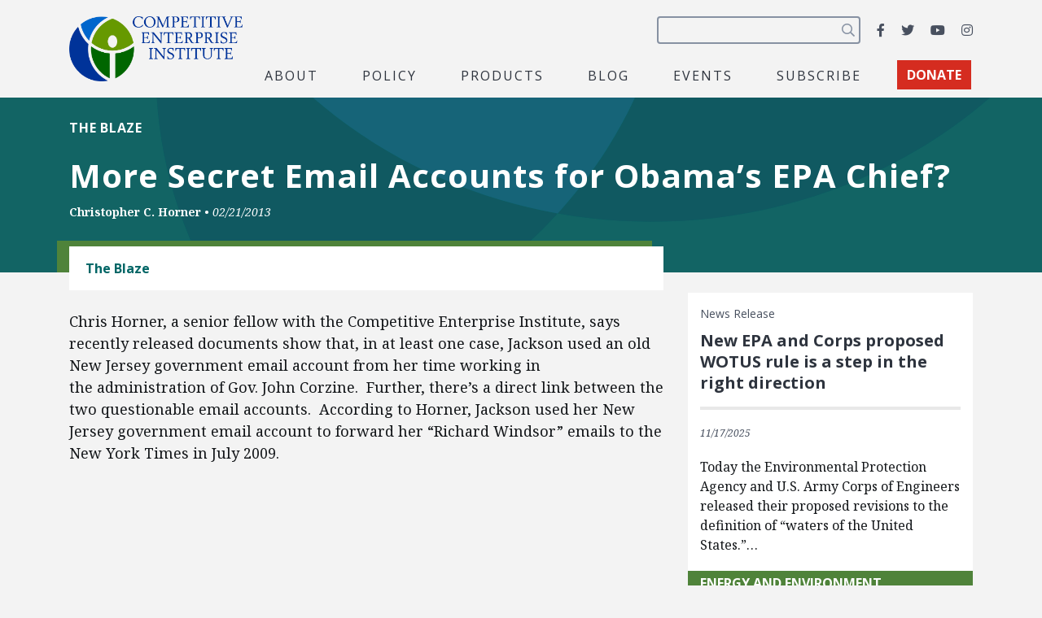

--- FILE ---
content_type: text/html; charset=utf-8
request_url: https://www.google.com/recaptcha/api2/anchor?ar=1&k=6LfZwjUiAAAAAN8vRh0pGcsvvXqvlWV2oC71AQHs&co=aHR0cHM6Ly9jZWkub3JnOjQ0Mw..&hl=en&v=TkacYOdEJbdB_JjX802TMer9&size=invisible&anchor-ms=20000&execute-ms=15000&cb=1a6k4whgfd1b
body_size: 45171
content:
<!DOCTYPE HTML><html dir="ltr" lang="en"><head><meta http-equiv="Content-Type" content="text/html; charset=UTF-8">
<meta http-equiv="X-UA-Compatible" content="IE=edge">
<title>reCAPTCHA</title>
<style type="text/css">
/* cyrillic-ext */
@font-face {
  font-family: 'Roboto';
  font-style: normal;
  font-weight: 400;
  src: url(//fonts.gstatic.com/s/roboto/v18/KFOmCnqEu92Fr1Mu72xKKTU1Kvnz.woff2) format('woff2');
  unicode-range: U+0460-052F, U+1C80-1C8A, U+20B4, U+2DE0-2DFF, U+A640-A69F, U+FE2E-FE2F;
}
/* cyrillic */
@font-face {
  font-family: 'Roboto';
  font-style: normal;
  font-weight: 400;
  src: url(//fonts.gstatic.com/s/roboto/v18/KFOmCnqEu92Fr1Mu5mxKKTU1Kvnz.woff2) format('woff2');
  unicode-range: U+0301, U+0400-045F, U+0490-0491, U+04B0-04B1, U+2116;
}
/* greek-ext */
@font-face {
  font-family: 'Roboto';
  font-style: normal;
  font-weight: 400;
  src: url(//fonts.gstatic.com/s/roboto/v18/KFOmCnqEu92Fr1Mu7mxKKTU1Kvnz.woff2) format('woff2');
  unicode-range: U+1F00-1FFF;
}
/* greek */
@font-face {
  font-family: 'Roboto';
  font-style: normal;
  font-weight: 400;
  src: url(//fonts.gstatic.com/s/roboto/v18/KFOmCnqEu92Fr1Mu4WxKKTU1Kvnz.woff2) format('woff2');
  unicode-range: U+0370-0377, U+037A-037F, U+0384-038A, U+038C, U+038E-03A1, U+03A3-03FF;
}
/* vietnamese */
@font-face {
  font-family: 'Roboto';
  font-style: normal;
  font-weight: 400;
  src: url(//fonts.gstatic.com/s/roboto/v18/KFOmCnqEu92Fr1Mu7WxKKTU1Kvnz.woff2) format('woff2');
  unicode-range: U+0102-0103, U+0110-0111, U+0128-0129, U+0168-0169, U+01A0-01A1, U+01AF-01B0, U+0300-0301, U+0303-0304, U+0308-0309, U+0323, U+0329, U+1EA0-1EF9, U+20AB;
}
/* latin-ext */
@font-face {
  font-family: 'Roboto';
  font-style: normal;
  font-weight: 400;
  src: url(//fonts.gstatic.com/s/roboto/v18/KFOmCnqEu92Fr1Mu7GxKKTU1Kvnz.woff2) format('woff2');
  unicode-range: U+0100-02BA, U+02BD-02C5, U+02C7-02CC, U+02CE-02D7, U+02DD-02FF, U+0304, U+0308, U+0329, U+1D00-1DBF, U+1E00-1E9F, U+1EF2-1EFF, U+2020, U+20A0-20AB, U+20AD-20C0, U+2113, U+2C60-2C7F, U+A720-A7FF;
}
/* latin */
@font-face {
  font-family: 'Roboto';
  font-style: normal;
  font-weight: 400;
  src: url(//fonts.gstatic.com/s/roboto/v18/KFOmCnqEu92Fr1Mu4mxKKTU1Kg.woff2) format('woff2');
  unicode-range: U+0000-00FF, U+0131, U+0152-0153, U+02BB-02BC, U+02C6, U+02DA, U+02DC, U+0304, U+0308, U+0329, U+2000-206F, U+20AC, U+2122, U+2191, U+2193, U+2212, U+2215, U+FEFF, U+FFFD;
}
/* cyrillic-ext */
@font-face {
  font-family: 'Roboto';
  font-style: normal;
  font-weight: 500;
  src: url(//fonts.gstatic.com/s/roboto/v18/KFOlCnqEu92Fr1MmEU9fCRc4AMP6lbBP.woff2) format('woff2');
  unicode-range: U+0460-052F, U+1C80-1C8A, U+20B4, U+2DE0-2DFF, U+A640-A69F, U+FE2E-FE2F;
}
/* cyrillic */
@font-face {
  font-family: 'Roboto';
  font-style: normal;
  font-weight: 500;
  src: url(//fonts.gstatic.com/s/roboto/v18/KFOlCnqEu92Fr1MmEU9fABc4AMP6lbBP.woff2) format('woff2');
  unicode-range: U+0301, U+0400-045F, U+0490-0491, U+04B0-04B1, U+2116;
}
/* greek-ext */
@font-face {
  font-family: 'Roboto';
  font-style: normal;
  font-weight: 500;
  src: url(//fonts.gstatic.com/s/roboto/v18/KFOlCnqEu92Fr1MmEU9fCBc4AMP6lbBP.woff2) format('woff2');
  unicode-range: U+1F00-1FFF;
}
/* greek */
@font-face {
  font-family: 'Roboto';
  font-style: normal;
  font-weight: 500;
  src: url(//fonts.gstatic.com/s/roboto/v18/KFOlCnqEu92Fr1MmEU9fBxc4AMP6lbBP.woff2) format('woff2');
  unicode-range: U+0370-0377, U+037A-037F, U+0384-038A, U+038C, U+038E-03A1, U+03A3-03FF;
}
/* vietnamese */
@font-face {
  font-family: 'Roboto';
  font-style: normal;
  font-weight: 500;
  src: url(//fonts.gstatic.com/s/roboto/v18/KFOlCnqEu92Fr1MmEU9fCxc4AMP6lbBP.woff2) format('woff2');
  unicode-range: U+0102-0103, U+0110-0111, U+0128-0129, U+0168-0169, U+01A0-01A1, U+01AF-01B0, U+0300-0301, U+0303-0304, U+0308-0309, U+0323, U+0329, U+1EA0-1EF9, U+20AB;
}
/* latin-ext */
@font-face {
  font-family: 'Roboto';
  font-style: normal;
  font-weight: 500;
  src: url(//fonts.gstatic.com/s/roboto/v18/KFOlCnqEu92Fr1MmEU9fChc4AMP6lbBP.woff2) format('woff2');
  unicode-range: U+0100-02BA, U+02BD-02C5, U+02C7-02CC, U+02CE-02D7, U+02DD-02FF, U+0304, U+0308, U+0329, U+1D00-1DBF, U+1E00-1E9F, U+1EF2-1EFF, U+2020, U+20A0-20AB, U+20AD-20C0, U+2113, U+2C60-2C7F, U+A720-A7FF;
}
/* latin */
@font-face {
  font-family: 'Roboto';
  font-style: normal;
  font-weight: 500;
  src: url(//fonts.gstatic.com/s/roboto/v18/KFOlCnqEu92Fr1MmEU9fBBc4AMP6lQ.woff2) format('woff2');
  unicode-range: U+0000-00FF, U+0131, U+0152-0153, U+02BB-02BC, U+02C6, U+02DA, U+02DC, U+0304, U+0308, U+0329, U+2000-206F, U+20AC, U+2122, U+2191, U+2193, U+2212, U+2215, U+FEFF, U+FFFD;
}
/* cyrillic-ext */
@font-face {
  font-family: 'Roboto';
  font-style: normal;
  font-weight: 900;
  src: url(//fonts.gstatic.com/s/roboto/v18/KFOlCnqEu92Fr1MmYUtfCRc4AMP6lbBP.woff2) format('woff2');
  unicode-range: U+0460-052F, U+1C80-1C8A, U+20B4, U+2DE0-2DFF, U+A640-A69F, U+FE2E-FE2F;
}
/* cyrillic */
@font-face {
  font-family: 'Roboto';
  font-style: normal;
  font-weight: 900;
  src: url(//fonts.gstatic.com/s/roboto/v18/KFOlCnqEu92Fr1MmYUtfABc4AMP6lbBP.woff2) format('woff2');
  unicode-range: U+0301, U+0400-045F, U+0490-0491, U+04B0-04B1, U+2116;
}
/* greek-ext */
@font-face {
  font-family: 'Roboto';
  font-style: normal;
  font-weight: 900;
  src: url(//fonts.gstatic.com/s/roboto/v18/KFOlCnqEu92Fr1MmYUtfCBc4AMP6lbBP.woff2) format('woff2');
  unicode-range: U+1F00-1FFF;
}
/* greek */
@font-face {
  font-family: 'Roboto';
  font-style: normal;
  font-weight: 900;
  src: url(//fonts.gstatic.com/s/roboto/v18/KFOlCnqEu92Fr1MmYUtfBxc4AMP6lbBP.woff2) format('woff2');
  unicode-range: U+0370-0377, U+037A-037F, U+0384-038A, U+038C, U+038E-03A1, U+03A3-03FF;
}
/* vietnamese */
@font-face {
  font-family: 'Roboto';
  font-style: normal;
  font-weight: 900;
  src: url(//fonts.gstatic.com/s/roboto/v18/KFOlCnqEu92Fr1MmYUtfCxc4AMP6lbBP.woff2) format('woff2');
  unicode-range: U+0102-0103, U+0110-0111, U+0128-0129, U+0168-0169, U+01A0-01A1, U+01AF-01B0, U+0300-0301, U+0303-0304, U+0308-0309, U+0323, U+0329, U+1EA0-1EF9, U+20AB;
}
/* latin-ext */
@font-face {
  font-family: 'Roboto';
  font-style: normal;
  font-weight: 900;
  src: url(//fonts.gstatic.com/s/roboto/v18/KFOlCnqEu92Fr1MmYUtfChc4AMP6lbBP.woff2) format('woff2');
  unicode-range: U+0100-02BA, U+02BD-02C5, U+02C7-02CC, U+02CE-02D7, U+02DD-02FF, U+0304, U+0308, U+0329, U+1D00-1DBF, U+1E00-1E9F, U+1EF2-1EFF, U+2020, U+20A0-20AB, U+20AD-20C0, U+2113, U+2C60-2C7F, U+A720-A7FF;
}
/* latin */
@font-face {
  font-family: 'Roboto';
  font-style: normal;
  font-weight: 900;
  src: url(//fonts.gstatic.com/s/roboto/v18/KFOlCnqEu92Fr1MmYUtfBBc4AMP6lQ.woff2) format('woff2');
  unicode-range: U+0000-00FF, U+0131, U+0152-0153, U+02BB-02BC, U+02C6, U+02DA, U+02DC, U+0304, U+0308, U+0329, U+2000-206F, U+20AC, U+2122, U+2191, U+2193, U+2212, U+2215, U+FEFF, U+FFFD;
}

</style>
<link rel="stylesheet" type="text/css" href="https://www.gstatic.com/recaptcha/releases/TkacYOdEJbdB_JjX802TMer9/styles__ltr.css">
<script nonce="JzvmYT4z6OlA4QAinwhgsg" type="text/javascript">window['__recaptcha_api'] = 'https://www.google.com/recaptcha/api2/';</script>
<script type="text/javascript" src="https://www.gstatic.com/recaptcha/releases/TkacYOdEJbdB_JjX802TMer9/recaptcha__en.js" nonce="JzvmYT4z6OlA4QAinwhgsg">
      
    </script></head>
<body><div id="rc-anchor-alert" class="rc-anchor-alert"></div>
<input type="hidden" id="recaptcha-token" value="[base64]">
<script type="text/javascript" nonce="JzvmYT4z6OlA4QAinwhgsg">
      recaptcha.anchor.Main.init("[\x22ainput\x22,[\x22bgdata\x22,\x22\x22,\[base64]/[base64]/[base64]/[base64]/[base64]/[base64]/YVtXKytdPVU6KFU8MjA0OD9hW1crK109VT4+NnwxOTI6KChVJjY0NTEyKT09NTUyOTYmJmIrMTxSLmxlbmd0aCYmKFIuY2hhckNvZGVBdChiKzEpJjY0NTEyKT09NTYzMjA/[base64]/[base64]/Ui5EW1ddLmNvbmNhdChiKTpSLkRbV109U3UoYixSKTtlbHNle2lmKFIuRmUmJlchPTIxMilyZXR1cm47Vz09NjZ8fFc9PTI0Nnx8Vz09MzQ5fHxXPT0zNzJ8fFc9PTQ0MHx8Vz09MTE5fHxXPT0yMjZ8fFc9PTUxMXx8Vz09MzkzfHxXPT0yNTE/[base64]/[base64]/[base64]/[base64]/[base64]\x22,\[base64]\\u003d\x22,\x22wr82dcK5XQ/Cl0LDg8Ohwr5gHcKvGEfCkxPDmsOfw7fDhMKdUxvCmcKRGx/[base64]/DmwbDssOScsODeMOQBcKiw5JUTTk6ZSQrejpTwrnDo3wHEi10w7Jww5ghw5DDizNlZCRACk/Ch8KPw75YTTYmIsOSwrDDrzzDqcOwL1bDuzNrEydfwp3CsBQ4wrgTeUfClsOpwoPCojXCkBnDgyQ5w7LDlsK6w5ohw75Bc1TCrcKHw7PDj8OwdsOGHsOVwqdlw4g4VT7DksKJwq7CmDAacnbCrsOoXsK6w6RbwobCp1BJL8OUIsK5QF3CnkIOEn/DqljDscOjwpUWUMKtVMKZw7t6F8KzG8O9w6/ClEPCkcO9w487fMOlQScuKsOmw53Cp8Ovw5zCp0NYw65fwo3Cj1wqKDxcw6PCgizDpWsNZAoEKhlYw5LDjRZwDxJaTcKmw7gsw5PCm8OKTcOYwoVYNMKVEMKQfFJww7HDrwDDtMK/wpbCs3fDvl/DigoLaBw9ewA6V8KuwrZKwpFGIwEfw6TCrR9Rw63CiUBDwpAPLljClUYzw63Cl8Kqw4tCD3fCqXXDs8KNHsKpwrDDjGwvIMK2wofDvMK1I2Alwo3CoMOuTcOVwo7DqR7DkF0GVsK4wrXDqMOFYMKWwqZFw4UcMk/CtsKkGxx8KiDCnUTDnsKEw77CmcOtw4DCo8OwZMKhwpHDphTDiCTDm2I/wpDDscKtYMKrEcKeInkdwrMXwoA6eAzDkgl4w6HCijfCl35MwobDjSPDt0ZUw57DiGUOw7kRw67DrC3CmCQ/w77CiHpjIXBtcX/DiCErMMOeTFXCqsOwW8OcwrlEDcK9wrPCpMOAw6TCvAXCnngBPCIaCXc/w6jDnBFbWADCkWhUwpXCqMOiw6ZJOcO/[base64]/DlzLDkkvCpMOMwr9KEg7CqmMIwpxaw79yw7FcJMOgDx1aw5vCgsKQw63CiwjCkgjCgU3ClW7CgAphV8OCKUdCGsK4wr7DgSc7w7PCqizDkcKXJsKeAALDvMKew5nClBrDoRkmw7jCuy8VZmF2wosNOsOiHsKUw4bCvkDCr0LCjcK/bsKsGzxYZR0Iw57DpsKQw7TDumhOaSHDuTp7KcOpeiNFSQPClkzDrBggwoMSwq8fQMKdwrZXw7sAw6JCKMOsXUMYNCrDpnHCgjsXaX4HYTfDjcKPw70Jw6PDssOIw7Bewo3CtMKQaCROwpTCjDzCnUReb8O7V8KhwqHCrsKQwofCocO7fXzDocO9X2/DlmJwTVBCwpEowpQkw6HCr8K1wqjCnsOQw5s8fgTDhXE/w5nCnsOsXBFQw6tjwqxDw7LCnMKiw7vDsMOJOGVJwowHwqp0UTrCkcOww4MDwp5Kwol/[base64]/[base64]/w6LCq2cVXMOtwrQbw6bDsQUrw4HDjTPCmsKZwqgWwrrDty/DmRFPw5ZQTsKFw43Co2bDusKfwp7DtsOxw6QVJsOgwocTBMKTaMKFcMKMwpvDjSRMw792TWUTJU0VawvDvcKRISLDrMOcWcOFw5fCqSfDvsKwWzohKsOGTxcGZcO+Hg3DtjoBHsKbw53CmcKkGm7Dhl3DvsOHwrDCi8KBb8KMw6PCgDnCkMKOw49MwoUiOx7DoBo/woVXwr5sA2RfwpTCn8KPF8OsaXjDsWcWwqjDnMOqw6fDpG5mw6fDu8KSdMKoXiwZdBPDqVEcQ8KFwofDh2IZGmMvei3Cm27DtjYywoY3GWDCkQ7Djm1dF8OCw7HCs37DssO4bUxOw51fdUBuw4bDncK9w6g/wrxawqBvwprCrh0ffQ3Clw8gMsKLCcK3w6LDqGbCkyXDuwUvSsO3wp53EybCjsOxwrTCvALCuMO7w6LDkUJTAB/[base64]/DgcK+wr7DosKxPsKhw5nDuMOQw6dXDcOmKsK+w6UIwoJdw7R3wql4woHDjMO2w4zDrkJ2S8KgeMKDw4tHw5HCg8Kuw5NGXDtgwr/DoHx3XlnCrFNZNcKaw4Jiw4zCoTcow7zDoibDv8OqwrjDmcOow7jCuMKOwqpEdMKlOALDssONG8KVYMKCwqUkw4HDnmx/wq/[base64]/DqXvDl8Oewot0wookDcOew6AOCcK1w5TCv8O/wq/Cu13Cn8Kywr5Tw6lowp53dsOhw59tw7fCukRhRmbDkMOfwpwAezhbw7nDgQnClsKPw6MzwrrDhSvDmR1ISFTDlXXDvH41HEXDjmjCssOEwp/[base64]/wpgzworDkz0Tw5DCgcOiw7VedMKVfMOrw4g2wp/[base64]/Cs0fCucKrSAlBwpvDjCd5wpbDhcOVw7PCusObKnbCihLDtRDDiWRCKsO6Mkh8wqPCksOAKMOqGnxTWsKjw7ocw7HDhcOFKcKpd0/CnwzCoMKXF8OHAsKFw7ohw77ClRErRMKTw4kuwoZowoB+w59Qw7wwwr7DpsKYSnjDkA5fSz7Clw/[base64]/CiC4AemlVwpnCucO6JMKpw7cew6zCo3nCssOEF0XCu8O4wrPCnF0Kw6ZowoXCh0XDncOhwqwnwqIMLirDiCfDhMK7w5tmwofClsKHwr3DlsK8CAAzwpfDhwZKHWHCu8K/McKmPsKywpNtG8OmBsKSw7w5K2EiBStnwqjDlFPCg10TC8O3SG7DiMKFO0LCgMK7KsOkwpJgE0nCjxVqbifDg2tKwpRxwpvDkVECw5VFGcKyUFYWNMOhw7Elw6h5fxd/JsOww6A1XcKWRcKMdcO9UCPCtsK9w6B7w6jDiMOMw6HDs8OGcy7DhcK/[base64]/fMK+wq57U0Agw58Gw67DiXNZwqvDgAgCJhrDiXDCnCXCncKjPsOewqEnaR7CgzfDoiHCpULDvwQow7cWw79OwoLChR7DrxHCj8OWWU7Ct3PDtMKWIcKjNhgIGm7DnSoRwoXCp8KZw5XCkMOkwpnCsQfChHDDonHDjyPCk8K/B8Kawronw618e3oowrbChEFSw78jBVhpw7xELcKwOSjCj1F2wqMGeMKdccKpwpw9w63DvMOqUsOtLcO4LVk1w5fDqsKmQh9oQsKFwpcawo7DjQrCslvDkcKSwogQUD8vbHRzwqIAw4B2wrMZw5RqH1kxPmzCvyUzw5pgwotlw4jCm8ODw6zDiSTCvsKnBT/DhjDDqsKtwp1OwqU5bRjDm8KXNB5HZGJ8LBXCmHBywrbDn8OfFMOZVMKYYCYowpk2wo7DoMOZwrhYEMKSwodRecOlw7MJw4koAmk3w5zCqMOTwq7CtsKOOsOtw4sxwo/[base64]/[base64]/wpFxw4/[base64]/Dg8KROlvDiEdfw7EKBVhjw4Z+w7fDjMKgAcKYXSYoc8ODwpgcQ3cPW2/Di8ODwpILwpXDjlvDpAtHLltUwo0bwqjDtMKuw58rwoTCvw7DssOPKMOrw5bDkcOzRybDlBjDrMOzw6graFICw4w7woVQw5/CkyXDgC4oP8OdWSZcwoHDmy3CkMOFAMKLK8OxPsKSw5TCrcKQw5JrP2d3w4HDgMOgw7LClcKHw4ExeMKyYcKCw7pewrLCgiLCv8Kzw6nCuHLDlmJCNTfDl8KTw60Aw5fDj2jDlsOTdcKvLcK9w7rDjcOdw4M/wr7CnS7DssKbw6PCjUjCvcOJNMOsOsOHQDjCisKITcKyGDULwo96w7/Cg0rCiMOJwrN+wpJRAmhww5nCucOTwr7DqcKqwpnDgMK8wrEgwrh6YsKGRsKVwqjCkcKAw7rDj8KTw5M+w6PDnwNRaUkJc8Opwr0Zw5HCrn7DmhrDvcOQwr7DrBHCqMOtw4FOw4jDsGTDryM5w5V/OMKdUcK1fhTDqsKBwp88OsKSFTUIacKXwrZrw4nCsGTDosK/w5EKMQ07woM1FnVIw7MIZ8K4I37DmcKqaW/CvMKwPsKZBTbCuCzCgMO9w7LCrcKVFiF1w75pwpVwOgVdOMOIMcKEwrbCucODM2zDisKTwrIbwpkww6VGwpHCmcKBf8Oww6bDhm/Dn0XCvMKcA8KcERgUw4bDucKSwpTCoQljw4HCiMKxw607O8OpHcORHMOADBRmGMOtw73Co20RccOHelU6ZyTCjXHDncKCPk5Aw6TDj1F8woRGNnPDvCZiwrbDox/CqQweZVxmwqjCvGdcYMOzwoQmwr/Diw0Hw6vCrx5QScKQRcKzJMKtAsONWh3DtCduw7/CoRbDunRTfcKZw7AZwrLDvsKMacOKDiHDqMOib8OvD8Kdw7rDpsKnPxF7e8Oww43CoSPCo00QwroTbsK6w4fCiMOQGhAmTMOYw6rDlkgSGMKNw5XCqVHDnMO6w4suIUoYwp/DvWrDr8KRw4ANwqLDg8KQwq/CkVhSd0XCnMKxDMOZwpPDt8Klw7gFw7LCrMOtEy/[base64]/[base64]/DkU5jEMOLOsOhwqHCosKPAcOOXcK2wozCo8OTwoHDjcOpGCVSwrl5wpsAOsO4VMOsRMOuw6ZBOMKRGlHDpnnDqMK7w7Uof1/CghzCusKbJMOiacO5NsOIw59ERMKLRC9+ZzHDqTTDlMKDwrROVF3CnWV5d3lXbTMPIMOnwqTCrcOUW8OpUmoFEUXCssOya8OxIMKIwpIvYsOYwoJLIMKmwr0WPRoON1ULdWI8acOZN3HCl2/CqjM8w4lzwr/CqsOaOEw9w5pneMO1wq/[base64]/CpcO+w4ENKcOqwp5PYcOcMxnDucK7O1/CmxPCn2jDn3/DusOvw7hEwrjCsk1GKBBmw7XDqnDChzxrG3gAUsKSUsKxTFHDjcOeYW4bYA/Dt0DDi8OWw5IrwonCjcK1wp4tw4Adw5vCuTnDqcK0bV3Dml/[base64]/[base64]/ClcKqaMKowoxdw5PDmsOJfcOWw53DqsKeSSfDosKmaMOCw4LDtlRswp0nw5DDqcKRbVQMwrXDvDoUwofDmE/[base64]/CunRuw4rDpcOOazsIEMKcwqXDo1/CuHFdw6/DvHFsLcKtBwzDngjCjMK9csOrLQvCnsO4ScKgYsKvw57Dp30HCwHCrkYzwq8iwrTDj8KNHcKNMcKKbMOLw7bDpMKCwpwnw6BTw5TDv2/Cjj0hdlU4w4sQw57Cni54XnkzVzs4wrQ0clhyDMOawpTCoiHCiA82GcO+w7dMw5gEw7jDncOqwooLNWvDqsK9KFXCkUkswoZQwrXCgsKmeMKBw6t3wqDCqX1NAMKjw7/Dp2DDvyPDoMKYwotGwrd0d2BDwrrDosOgw73CtC9zw5bDvsK2wq5FXGV0wr/DpT3CkBlwwqHDuizDl3B1wpTDgA/Cpz0KwoHCiyLDgsO/LsOMBcKLw63Dn0TCicO/[base64]/w5loClUswpjCm8KuGX/Dm0AmWj9pYMKzQsKOwonDrsOLw6wdBcOmwrbDlsOiwppqKU4RRsOow40wYsO0HkzCknXDl3VHWsODw4bDj3AYN2YdwpfDjWEWwrzDqnYrZFVdMMOXeypZwq/CiWLClMKtX8Kew4fDm00IwqUlVikvXAzDusOlw6l0wpvDo8OnaH5lYMOcaS3Ct0DDm8KLJW5VCWHCp8KKIhBbWz83w5E2w5XDsxPDrcO2B8OwZmTDrcOlNjXDlsOCMUc1w5vCrAHCksOtw6vCn8KkwqYSwqnDgcO7U1zDlAnCgHEZwosfwrbCpRpjw6XCvz/[base64]/CpEbDgVo8wo94wpp/KxoxUsOzwoRaDDDCtyPDgEY0w69/czPCncOtDULDi8KYfx7Cn8KgwpRmI1tVLTI7GV/[base64]/[base64]/RcKfWR3CqMKPPMOsw5NofsKFwp7DtyAvwqwDw5p4McKFISbDmcOMQsKHw6LDg8KKwoRnXEPCvQ7Dux84wo0Lw4HCisKgfUzDvMOwbVTDncObYcKfWSLCixRuw4kPwp7CmCdqNcOpNBUEwogHdsKswrDDkV/CtnnDsSzCosO2worDq8K5Y8OBNWckw4dAWm9nUsORS3nCmcOYJ8KDw49GGQnClxVhQhrDvcKmw6ksaMKoUiN5wr8kwoUuwox0w5rCt03Cu8OqCUs+ZcOwTMOxdcK8REpZwo7DtGw2wowZaAvCscOnwpceQ0UswoQuwpzDkcKKKcKwX3MebiDChsKxUsKgT8O/W18+NnjDg8KAScOvw7rDkALDlGV/[base64]/DtsKFfxEXMyVaw50swrzDvSgdV8OsFgIfw6HCm8OqBMOVHF3CiMOPDMKowoLCs8OkSjNCS1c/[base64]/CgS0Dw5Z8w6ZEwrQZfisxL8KdVTZawrtpPC/CgcKpJGTCgsOrRsKpSMOHworCtcKew440w69vwpUoacOCf8K6w6/DjMOvwrh9LcO/[base64]/CplHDthPDv8Kqw7XCkMKRcn9zCsO2w6ZCaXZiw4HDhwgVY8K+wprCvcKgNU7Dt3ZJRAHCuirDusKpw5/CqVzClMKYw7bCs27DkAHDr0I1cMOJFm8QBlvDqgd/dXwgw6rCuMOcKExpeRfCh8ObwqcPKjECcgbCrMKbwqnCt8Kpw5fDtQzCocOqw7nChQtdworDhsK5woDDt8KTDWbCncKQw51Nw7Fmw4fDuMKkwoMow7F6GlpePsOUR3LDkiXDm8OFQ8OlaMKSw77Dm8K/HsO3w68fA8OSPx/CpSkmwpEBHsK+AcKiMXJEw5UwOcOzFzHDlcOWHkvDr8O8PMKkejHDn0NDRwLCtRvDu3JGIMKzXW9wwofDmT3CsMOmwp1cw71lwq/Di8OUw54CX2nDosKSw7TDjWvDucKcfMKCwqjDnETClF7DisOtw5HDkBlMGMO5KSXCvwPDhsO2w4bDoik5cHrCu27DrsO/D8KXw7rDoArChm7ChChlw5HDscKYU3XDgR8BfFfDpMONUsK3KmvDv3vDtsKHW8KiOsO/[base64]/[base64]/Dn1ERVhvCoMKESlUbw6fCuAnDoQXDng5aw6PDq8KHwo3CgTghw7AcTcOGMsOUw5/[base64]/DnhLCng7Dpmt2anhzGMK7eirCsg/DhlnDtMObMcO/[base64]/[base64]/CkmM+N8OvwpbCmMKWTBLCvnvCvMO7F8O9KEjDh8Ova8OtwpnDuj5owr7CuMOgYsKCS8OIwqTCogx+RUzCjDLCgStZw50bw7/CvMKiJ8KfRcKZwpBoO0hww6vChMKvw73DrsOPwoB5bzR8XcOuJcOHwqxjSAx8wqlIw7zDksOPwoowwobDjTRhwovDvmQUw47DicO4CnnDt8OWwqVSw7HDkxnCol/DlcKxw6FIwrPCjGzDtMK2wodUSsOkTC/Dg8KZwoAZOcKUJcO+w51Lw6A6V8OswqNBw6QqUDvCrzw1wod7ahjCgEFpG1vCmCzCkxUrwocOw5rDhE1pcMOMcMOvMRjCusO3worCgxZxwpHDk8O5DMOqDsKLeFgNworDusKgEsKUw6cjwpQmwoHDqjHChHE+Jn0WT8O2w5swP8KHw5DCi8KZwq0UGzINwp/DuwbDjMKae0FpOV7DpxbCkh56eVp8w5XDgUdmYMKkdsK5CzHCrcOowqnDqlPDgMKZKW7Dg8O/wrogw7hNen9TCy/[base64]/CgiXCp8K+woYQwrvDtMKFMU/[base64]/[base64]/Dpz8AF8KKwoITwq/CtEojdcORUsKla8KYwqHCl8KDWH54dQbDnWEoN8OMWSfChi4Sw6zDqMOVFcKVw5PDqWbChMK/w7RHwqRuFsKHwr7DnsKYwrJsw73CoMKvwrvDllTCiQLDrDLCpMKTw5nCiirCt8Ocw57DsMOOJV0TwrB4w7xxTsOTaUjDpcK7YzfDhsOkLirCty7DoMKVJMOpO1JSw4/[base64]/cMOqwpTDgmHCn8Kjw64KWsOhHMKtwrIbcsKbZMO+wpDDjT0Vwo5BdjjDmsK+VsOWCsK+wq1Yw6XDtcOkPhZZJ8KZNMOOZ8KAM1FHMcKHwrTCoBDDiMOHwpR9DsK5PF8yYcO+wpPCg8OIZMOXw7MkJMO8w6cDeEfDq03Dl8O/[base64]/[base64]/DgcOQBcKmwpAbw5wXwr3Co8KtRjRMKWjDp2cFwozDuQAGw5HDtcOPTcK+BjHDmsOyaHHDn2kif23DhMK1w7QzasOXwoMXwqdDwrduw57DjcK8esKQwp8Hw6VubsOqOsOGw4bDgsKoJkR/w7rConcVXkphTcK8chlVwqLDrnrCvh8lbMK9bMKzTjDCk0fDv8KHw43DhsOPw486BlHChURLwoZGCxoXW8OVRn9fG0rCnTl/[base64]/DrFfDt0bCkcOZJ8KSD0zCu8OJBhjClMKpDcKew64nwqA5REwcw4waFT7DnsKyw6TDq31XwoxZNsOOPsOQMcKtwqA/Ck5Vw4bDjcKqIcKgw6fCo8O3b05cR8Klw6bCqcKzw5bCn8O2SlnDlMOywqrCvBDDsG3DjVYTTXnDrMO2wqI/[base64]/DlnbDhMKUwqcXGsOSwoJ8ZsO8NxDDrD1Fw4FAw6Imw7XCgS/[base64]/DtTzCkAPDmlwvJsOGHRnCiyDDvBnCicOYw55/[base64]/Ci0zCqsKVFWJaXMKXSgPCqyPDrm92QWI/w6DCs8KPwq/CsUXCvsO1wrwgDMKVw4PCrhvCkcKdNcOaw5gQQsOAwrnDl3HCpT7CtsKJw63CpD3Dq8OtH8OMw7rCoVcaIMK6wrNrZMOuZBFTHsK9w7x3w6FMw53CiyYcwqLCgytgQ2Z4ccKvPAAmOmLDs2RIWT54GhNNfCvDk2/DqS3Cg23Cv8KcFUXClAHDrC5Yw4vDpFpQwrMiw6rDqFvDlV9dBUXCiW4uwrbCmWLDs8OVKGjCp1Ebw6taKhrCrsK8w48Ow6vCslA9HQoUwoI7CMO4N0bCnsOFw5QmcMK5OsK3w4oOwqtzwqhiw7DDgsKhSD3CgzzCpMO/WMKww4o9w4jCmMO2w5vDnTjCm3PDohNgLMO4wpIVwoFVw6cGZMOJQcO1w4zDqsObeUzCjEPDrMK6w6bCpGXCh8KCwq5jwqhRwoU3wqlkU8O5Q3/Ck8OzeBJuK8Kjw4p1YUBiw6AuwrTDj3VoXcOowoYcw7FjMcOQe8KJw4nDnMK+OCXCuSTCrG/[base64]/[base64]/CgMOMwqFmw49rw4fCl8K7w6kaCcKmKcOtXcKVw6PDnFcHb1EHw4bCgjsXwp/CvMKEw5hJGsOAw79Ww6TCtcKwwpZswqFpFgd7BsK6w61NwoNZTF3Dj8KDeh9hw44HA0PCm8Oaw7JyfMKAwrXDm2oiwopzw6fCkW3CqmBhw6HDvzYaO2xrK2N2AMKlwpQuw5gZUcOewrMxwqdkQB7CkMKMwp5cw4BYKsOqw5/DtHgSwqXDlm7DnD93EW0pw4IyW8KuEsKGwoYLwq45dMKdw7bCrT7Csz/[base64]/DtsKPTcOiSzMmwqxSRsKiSifCijEOXMK4O8O2U8K1XMKrw6DDsMOEwrTCq8KaBcKOUcOkw6XDtHg8w6rCgDzDh8OrEG7Cnn5cBsOxW8OAwqnDvSoUbcOwJcOBwr9QSsO6XhEsWgLCqAgPwrvDvMKjw6RHwqE5IVZPISPChGDDuMK6w7kMXmlTwprDjj/DjVB5RQs1c8OSwrVoXR8wKMKdw6/Dj8OVdMK2w6RDEFxaUcOyw7stOcK+w6zDlcO3JcO1agR/wrDCjF/DvsOlLgzCssOcEkF/[base64]/DgcKzZAfCoMODw5B/AcO2JsOlwrfCnzfDtH0Dw5LDiWQgwq5/N8Kpw7w4O8KtNcOeOXYzwphKSMKQYsKPO8OWZsKZesOXQSBFwpdAwrjChcOFwqfCocKeAcOOacKNE8KAwqfDql4CKcOoYcKKFcKrw5EDw6rDgCTCtSFDw4B6US/[base64]/Dp8OeICxKKMOpYMKOwr8pwrcNw4YUHGfDr0LDt8OiRRjCisOeeEVjwqZeM8OvwrN0w5g4J1EGw43ChDXDswHCoMODGMKAXjvDuDo/UcKuw53Ci8KwwrDDm2hKDgvCul3DlsK7wozCkxvCvWDChcKKGmXDpWTDgAPDjCLCkR3DkcOdwp9FcMK/IS7DrXkqXzvCicKEwpI3wogcPsOuw5RZw4HCjcOkw5JywrDDqMKKwrPDqz3Dnkg0worDoHDCuA1GFkNpUy1Zwr1HHsOhwqNOwr9iw4HDiFLDr1BEGiFrw6LClcOZCxgnwojDmcKew4TCucOmIzHDscK/V1XCrRbDtgXDssOCw7rDrQhWwolgSR9+RMKAJWzCkAdiUHnDhMKBwo3DiMKZYjjDi8O7w6cqJcKrw7/Du8O9w4TCjMK3cMO6wq5Xw6wVwobClMK1w6HDucKUwqPDnMK4wpTChmd/Dx/Cv8KIR8KpP2xqwoxnwobCm8KOw5/ClzHCncKbwozDmBwQNEwQdWTCv1HCncOuw4J6woxBDMKdwpLCoMO7w4Yaw5d0w6w/wohbwoxmI8O+J8K5L8OOVcOYw7cJE8KMfsOuwq3CiwbCjMORAV7CtcOtw5VFwrRkeWthUyXDqGlPwo/ChcOqeVEFworCmxXDnAk/[base64]/DiBpbwpHDncK5wrkuw7guIhnDicKAw5fCqClrwpHCsgvCgsOmMHUBw5VfKMKTw7Y3J8KRTMKnc8O8wr/[base64]/[base64]/JcKBd8Kbw4ZfEMOHw5HChcKbwrc1DFXCrcKew6zCjsKVQcKBWBdsGzA7wq40wqQ3w6VZw6/CkjnCpMOMw7gWwqRSO8O/[base64]/PTsjSsOhOGPChsKKwobDgktKaCcEw67DncO3w5ppw67Ds1TDq3I9w73CnxZUwpAlEWYrQBjCr8Kbw7XDssKrw5ohQSfCiyZ4wq9DNsKYRcKxwprCuiArXGfCpjvDuyoMw6MAw4vDjglAK11FPcKmw4Riw7UlwqQKw5bCoDbCmRjDnMKcwpfDtg9/NsKTwo3CjCEtcMO9wpnDhcK/w47DgVnCllxcacOFCsKQOsKMw4LDvMKMElpXwp/CkMKwWlZwFcKlG3bCq2YNw5lFT25ATsODUBvDgxLCmcOGIsO7YVDCuX0vdsKSUcKOw5PCkAJqeMO8wq3CqsKqw4rDvTpFw7ptAsOVwpQ7EH/Doz94NUtLw60iwpMjTMO0LRVzMMKRf3vCkmZkQ8KAw44cw7jCrsOjXsKLw67Dh8KBwoogXx/CpMKaw6rCjnDCvmosw5MVw6VCw7/[base64]/BMOOP8KWKn7DuBhLNMO1wpHCkzUnw4vDocOfU8KWSsKONW5aw4tYw6Jrwo0rcCMZWUzCuG7CsMOPFzE9w6jCs8OGwoLCsTxzw5QWwqfDrxzDkRMSwqnCmcODAsOjGcO2w4FmEsOswos+wr7CosKjWhsFW8O7LsK6w77Dvnwgw7ALwp/CmVTDr1xBRcKvw7UfwoArD0PDn8OBXljDiUxSesKbJH/DoHTClELDnRdqA8KCIsKJw7jCpcKhw5vDjMOzXsKBwrDCunvDvV/[base64]/CqsOHwqrDrsKEw7VIwqNzPcKdwrTCisK9w4fChVHCqcOceCAxai7DlMO7wpp/NBQ1w7rCp0V7GsOyw48vHcKxHWrDogHCjU3CgRION23DhMK3wpwRYcOWARjCmcKQKy9ow4HDsMKqwr/[base64]/[base64]/[base64]/wojClg3CtMKVw5HDm8OZPsOcw6vDtcO/HFEsYMOtwoHDomlIwqjDkn3DsMOid0bDhnt1e1lpw5vCr13CosK5wr7DrD1pwrUqwo5swp88ah7DkTbDgcKew6PDhMKrZsKGXnxoTB3DqMK1ATrDj1AxwoXCkiEXw49qH0p6AzNowq/DucKTKVV7w4vCrlEZw7UJwrLDk8OtJA3CjMKSwoHCvTPDozV+wpTCmcKnB8Obw4vCqsOUw48BwpNbMMOhKcKHOcOHwqvCnMKjw5nDpW7CoCrCqcOFE8Kfw57CisOYW8OAwrp4SDTDiUjDnG9Zw6rCvhlew4nDiMOZE8KPYcOvaHrDlXLClcK+DMOdwqwsw5/CocKSw5XDsFFrR8OKElHCqUzCvWbDmkLDrnkCwpM9AMOuw4nDl8K5w7lAan/DpEtGCgXDu8OaTMOBYRNPwowBUsOlb8Oowq3CnsOoDhbDjsK4w5bDkCp7wpzCvsOOC8OyZsOvAzLCiMOQcsORXxQZwqE+wrLCkcOlD8OrFMOlw5zChAvChAgEw5bCmDbDuDtCwrrCthUow5pZRm8zw7scw6l1LVzCnzXCpMK/wqjCmEvCq8KCF8K7B2pNDMKTB8OywpPDh1rDmMOzFsKoHzzCvMO/wqHDlsKuEDHCjcOhdMKxwo1Hw7jDr8ONw4HCqcOwTDDCoVbCksKrw6kYwofCt8KcCDIIPVJIwq/CgH1BLh7CunBBwq7DgsKgw50IDcOew6FZwotdwoI7QCDCiMO1woF1bsKAw5ciXcOCwo1hwo/CrxtoIMKnwprCiMOVwoFfwrHDphDCjnoCETwSdnDDi8K7w6NSWnA5w7XDn8KZw7TCgz/CiMOlUk8EwqnCmENyA8KUwpnCqsOYMcOaJcOGworDl2hCAVnDvR/DlcO/wpPDu2LCssOqDjvCnMKAw7M4e3nCnU/Dhy3DuyTCjxQzwr7DqUkGdSUiFcKBTCxCUhjCs8ORY3BXHcOZBsK9w7gEwqxjC8KOIEhpwpnCu8KAbCPDrcKYB8KIw4Brw6wsWit2wrLClCjCoUdEw5YFwrY+CsOtwpVoZjLCksK7SFV2w7rDpcKcw4/DoMOFwrXDjHnDtT7Ch2nDgkTDkMKcdU7CsSwdW8Kow4J6wqvCpB7DusKrCCfCphzDvMKpd8KuIsK/wrLChVEZw6Q4wqIoN8KtwrBNw6zComPDlsKGSk/ChwcvfsOTPHrChigjBQdlQ8Kzw7XCgsOjw4RiDmrCmsK0bx1Ww5QwSQfDmHDCusOJW8KKQ8OrRMK/w7bCmwHCrVLCv8OSw6J3w5Q+FMKHwrrCpCPDqEnDtX/Dk1LDhgTDj0HDhgl1UlXDiWIaZzZVKMKJSm/DgcObwpfDssKZwpJow6QvwrTDg07CnX9Xc8KHNDcJa0XCqsOFDhHDjMOEwr3DrhJvPB/CssK6wrlqU8KIwoYLwpsIJcOwQxMhF8Ofwqw2Wjpjw65vQ8Omw7YywqNEUMOqbD/[base64]/CqjJSwqAJw61FSX3CoFlwwrEIdQHCmQXChMOZwqM/wrtmQ8KaV8KMXcO2N8OGw4zDusK8w5DChWxEw6lkHgB9VRlBW8KyH8OaCsOTWsKIZwxaw6UHwr3CrMOYLsKnT8KUwrhiBcKVwqAZw5zDicOhw6FtwrojwqjDvkYkSzbClMOkccKZw6bDtcKJPsOlSMOtKhvCssK1w4nDkydmw5bCtMKDMcOvwooVLMO1wozCoWZ/YGwxwqlgRmzDoghkw6TDkMO/wrxww5nCi8O9wr3CisOBTkzCizTCgyvDnsO5w6MGb8OHXsO6woY6NR7CsjTDlHAMw6NdEQ7DhsK8wpnDuU1wHg4ewrJ/wq0lwrdsIWjCoHjDowRywrRRwroqwolGwo/DrEjDksKqw6DDosKqaWJmw5DDhCzDjMKPwqDDrRnCoE8xbmhUw6nDtBHDrFtJLcOwdcO+w6sxL8OEw4nCq8KRJcOmMhBQbBpGYMKZcMKLwoEmLmXCncOswqAwK3wHwoQCXw3Cgk/CjXM3w63DucKaQzvDln1zc8OIYMOiw53Du1Y/w41awp7CrzFjU8OcwqXCjsKIwrPDjsOjwq8hDcKxwoIQwrjDiR8mQkAlL8K1wrTDqMOEwq/[base64]/[base64]/DvB/Co8KDw7RhD1sfZk1mw5F0wqZWwr/CnsKnw6nCokDDrAZTTcKgw6Zw\x22],null,[\x22conf\x22,null,\x226LfZwjUiAAAAAN8vRh0pGcsvvXqvlWV2oC71AQHs\x22,0,null,null,null,0,[21,125,63,73,95,87,41,43,42,83,102,105,109,121],[7668936,609],0,null,null,null,null,0,null,0,null,700,1,null,0,\[base64]/tzcYADoGZWF6dTZkEg4Iiv2INxgAOgVNZklJNBoZCAMSFR0U8JfjNw7/vqUGGcSdCRmc4owCGQ\\u003d\\u003d\x22,0,0,null,null,1,null,0,1],\x22https://cei.org:443\x22,null,[3,1,1],null,null,null,1,3600,[\x22https://www.google.com/intl/en/policies/privacy/\x22,\x22https://www.google.com/intl/en/policies/terms/\x22],\x22PUkTkD8SDGOBBNcB3iIcJB6XHVz3UzZJH5hd5DV8QQE\\u003d\x22,1,0,null,1,1763492086168,0,0,[81,112,196,31],null,[91],\x22RC-JD1CB6N89DtaUg\x22,null,null,null,null,null,\x220dAFcWeA64B0EehW0gi9wUc55xICzMwCi0MG0WXDfRYIX0PwEnzcxVQbAIKHjs6LRt9rnD_vyRWUWrNg06lbFe5qY8oqSuHna_oQ\x22,1763574886285]");
    </script></body></html>